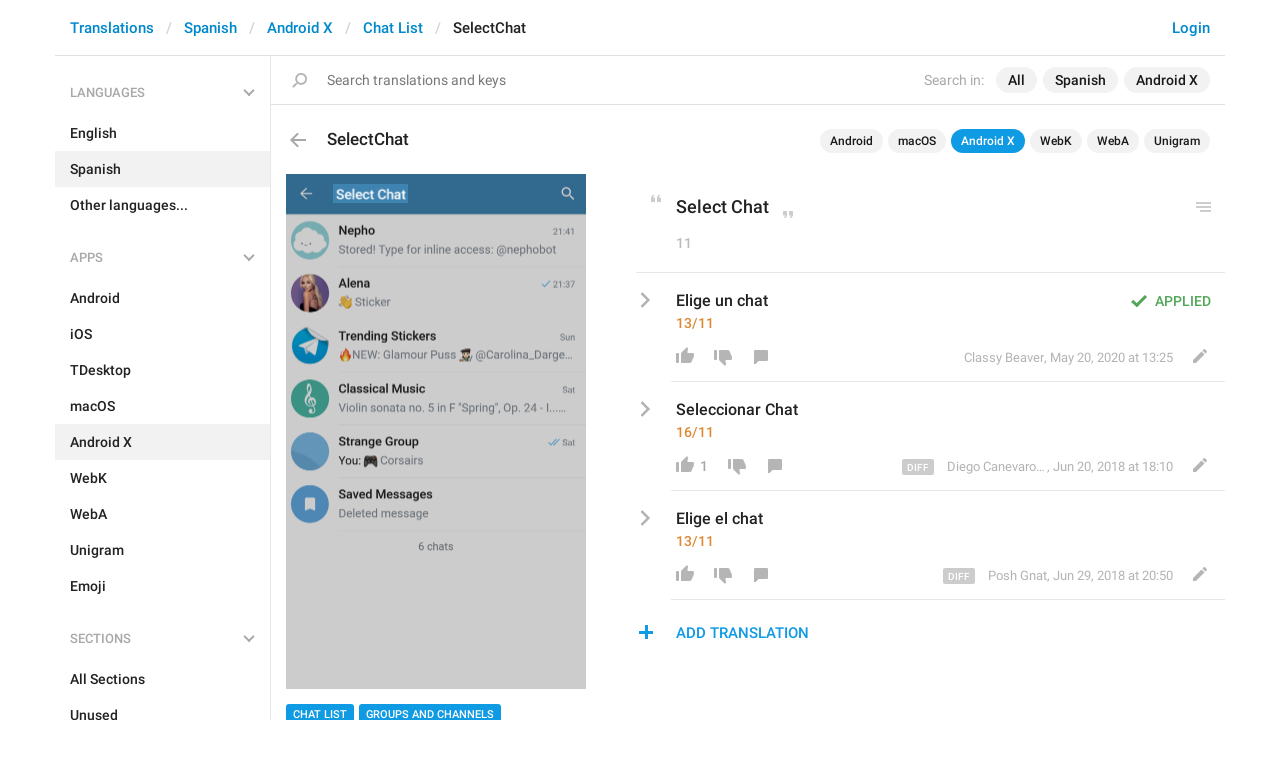

--- FILE ---
content_type: application/javascript
request_url: https://telegram.org/js/main-aj.js?72
body_size: 10752
content:
function ajInit(options) {
  if (!window.history || !history.pushState) {
    return false;
  }

  var nav_url   = location.href;
  var short_url = layerUrlToShort(nav_url);
  if (options.layer && !short_url) {
    nav_url = layerUrlToNav(nav_url, options.layerUnderUrl);
  }
  if (!history.state) {
    history.replaceState({i: 0, u: nav_url}, null, short_url);
  } else if (!history.state.u) {
    history.replaceState({i: history.state.i, u: nav_url}, null, short_url);
  } else if (short_url && location.href != short_url) {
    history.replaceState(history.state, null, short_url);
  }

  var $progress = $('#aj_progress'),
      progressBoxShadow = 'inset 0 2px 0 var(--accent-color, #39ade7)',
      progressNoBoxShadow = 'inset 0 0 0 var(--accent-color, #39ade7)',
      progressTransition = 'width .3s linear, box-shadow .2s ease',
      progressTo,
      progressVal = 0;
  $progress.css({
    width: 0,
    transition: progressTransition,
    position: 'fixed',
    zIndex: 1000,
    top: 0,
    height: 3
  });

  var skipPopState = false;
  var curHistoryState = history.state;
  var curLocation = loc(curHistoryState.u);
  var layerCloseLocation = layerCloseLoc(curHistoryState.u);
  var underLayerTitle = document.title;
  var curOnLoad = [], curOnUnload = [];
  var curOnLayerLoad = [], curOnLayerUnload = [];
  var curBeforeUnload = false, curBeforeLayerUnload = false;
  var ajContainer = $('#aj_content');

  console.log('history init', 'curState =', curHistoryState);

  window.Aj = {
    apiUrl: options.apiUrl,
    version: options.version,
    unauth: options.unauth || false,
    onLoad: onLoad,
    onUnload: onUnload,
    onLayerLoad: onLayerLoad,
    onLayerUnload: onLayerUnload,
    pageLoaded: pageLoaded,
    layerLoaded: layerLoaded,
    showProgress: showProgress,
    hideProgress: hideProgress,
    onBeforeUnload: onBeforeUnload,
    onBeforeLayerUnload: onBeforeLayerUnload,
    linkHandler: linkHandler,
    location: _location,
    layerLocation: layerLocation,
    setLocation: setLocation,
    setLayerLocation: setLayerLocation,
    reload: reload,
    apiRequest: apiRequest,
    uploadRequest: uploadRequest,
    needAuth: needAuth,
    ajContainer: ajContainer,
    state: options.state || {},
    layerState: {},
    globalState: {},
    layer: false
  };

  delete options.state; 
  
  if (options.layer) {
    Aj.layer = $('#layer-popup-container');
    Aj.layerState = options.layerState || {};
    if (options.layerTitle) {
      document.title = options.layerTitle;
    }
  }

  function showProgress() {
    clearTimeout(progressTo);
    if (!progressVal) {
      $progress.css({width: 0, transition: 'none'});
      progressTo = setTimeout(function() {
        $progress.css({transition: progressTransition});
        showProgress();
      }, 50);
    } else {
      progressTo = setTimeout(showProgress, 300);
    }
    $progress.css({width: progressVal + '%', boxShadow: progressBoxShadow});
    progressVal = progressVal + (99 - progressVal) / 4;
  }

  function hideProgress(cancel) {
    clearTimeout(progressTo);
    progressTo = false;
    progressVal = 0;
    $progress.css({width: cancel ? '0%' : '100%'});
    setTimeout(function() {
      $progress.css({boxShadow: progressNoBoxShadow});
    }, 300);
  }

  function apiRequest(method, data, onSuccess) {
    return $.ajax(Aj.apiUrl, {
      type: 'POST',
      data: $.extend(data, {method: method}),
      dataType: 'json',
      xhrFields: {
        withCredentials: true
      },
      success: function(result) {
        if (result._dlog) {
          $('#dlog').append(result._dlog);
        }
        onSuccess && onSuccess(result);
      },
      error: function(xhr) {
        if (!xhr.readyState && !xhr.status) {
          // was aborted
        } else if (xhr.status == 401) {
          location.href = '/auth';
        } else if (xhr.readyState > 0) {
          location.reload();
        }
      }
    });
  }

  function uploadRequest(method, file, params, onSuccess, onProgress) {
    var data = new FormData();
    data.append('file', file, file.name);
    data.append('method', method);
    for (var key in params) {
      data.append(key, params[key]);
    }
    return $.ajax(Aj.apiUrl, {
      type: 'POST',
      data: data,
      cache: false,
      dataType: 'json',
      processData: false,
      contentType: false,
      xhrFields: {
        withCredentials: true
      },
      xhr: function() {
        var xhr = new XMLHttpRequest();
        xhr.upload.addEventListener('progress', function(event) {
          if (event.lengthComputable) {
            onProgress && onProgress(event.loaded, event.total);
          }
        });
        return xhr;
      },
      beforeSend: function(xhr) {
        onProgress && onProgress(0, 1);
      },
      success: function(result) {
        if (result._dlog) {
          $('#dlog').append(result._dlog);
        }
        onSuccess && onSuccess(result);
      },
      error: function(xhr) {
        if (xhr.status == 401) {
          location.href = '/auth';
        } else if (xhr.readyState > 0) {
          onSuccess && onSuccess({error: 'Network error'});
        }
      }
    });
  }

  function loc(href) {
    var url = document.createElement('a');
    url.href = href;
    return url;
  }

  function layerHref(href) {
    var url = document.createElement('a');
    url.href = href;
    var search = url.search;
    if (search.substr(0, 1) == '?') {
      search = search.substr(1);
    }
    var params = search.split('&');
    for (var i = 0; i < params.length; i++) {
      var kv = params[i].split('=');
      if (kv[0] == 'l') {
        return decodeURIComponent(kv[1] || '');
      }
    }
    return null;
  }

  function layerOpenHref(href, l) {
    var url = document.createElement('a');
    url.href = href;
    url.search = url.search.replace(/&l=[^&]*/g, '', url.search);
    url.search = url.search.replace(/(\?)l=[^&]*&|\?l=[^&]*$/g, '$1', url.search);
    url.search += (url.search ? '&' : '?') + 'l=' + encodeURIComponent(l);
    return url.href;
  }

  function layerCloseLoc(href) {
    var url = document.createElement('a');
    url.href = href;
    url.search = url.search.replace(/&l=[^&]*/g, '', url.search);
    url.search = url.search.replace(/(\?)l=[^&]*&|\?l=[^&]*$/g, '$1', url.search);
    return url;
  }

  function layerUrlToShort(href) {
    var url = document.createElement('a');
    url.href = href;
    var match = url.search.match(/(\?|&)l=([^&]*)/);
    if (match) {
      return '/' + decodeURIComponent(match[2]);
    }
    return null;
  }

  function layerUrlToNav(href, cur_loc) {
    if (layerUrlToShort(href)) {
      return href;
    }
    var url = document.createElement('a');
    url.href = href;
    var layer_url = url.pathname.replace(/^\/+|\/+$/g, '');
    return layerOpenHref(cur_loc || '/', layer_url);
  }

  function changeLocation(url, push_state) {
    if (push_state) {
      location.href = url;
    } else {
      location.replace(url);
    }
  }

  function scrollToEl(elem) {
    $(window).scrollTop($(elem).offset().top);
  }

  function scrollToHash(hash) {
    hash = hash || curLocation.hash;
    if (hash[0] == '#') hash = hash.substr(1);
    if (!hash) return;
    var elem = document.getElementById(hash);
    if (elem) {
      return scrollToEl(elem);
    }
    elem = $('a[name]').filter(function() {
      return $(this).attr('name') == hash;
    }).eq(0);
    if (elem.length) {
      scrollToEl(elem);
    }
  }

  function onLoad(func) {
    console.log('added to onLoad');
    curOnLoad.push(func);
  }

  function onUnload(func) {
    console.log('added to onUnload');
    curOnUnload.push(func);
  }

  function onLayerLoad(func) {
    console.log('added to onLayerLoad');
    curOnLayerLoad.push(func);
  }

  function onLayerUnload(func) {
    console.log('added to onLayerUnload');
    curOnLayerUnload.push(func);
  }

  function onBeforeUnload(func) {
    curBeforeUnload = func;
  }

  function onBeforeLayerUnload(func) {
    curBeforeLayerUnload = func;
  }

  function pageLoaded() {
    if (curOnLoad.length) {
      for (var i = 0; i < curOnLoad.length; i++) {
        console.log('onLoad', i);
        curOnLoad[i](Aj.state);
      }
    }
    onUnload(function() {
      $(ajContainer).off('.curPage');
      $(document).off('.curPage');
    });
    $(ajContainer).trigger('page:load');
    if (Aj.layer) {
      layerLoaded();
    }
  }

  function layerLoaded() {
    if (curOnLayerLoad.length) {
      for (var i = 0; i < curOnLayerLoad.length; i++) {
        console.log('onLayerLoad', i);
        curOnLayerLoad[i](Aj.layerState);
      }
    }
    onLayerUnload(function() {
      Aj.layer.off('.curLayer');
    });
    Aj.layer.one('popup:close', function() {
      if (curOnLayerUnload.length) {
        for (var i = 0; i < curOnLayerUnload.length; i++) {
          console.log('onLayerUnload', i);
          curOnLayerUnload[i](Aj.layerState);
        }
      }
      Aj.layer.remove();
      if (underLayerTitle) {
        document.title = underLayerTitle;
      }
      if (layerCloseLocation) {
        setLocation(layerCloseLocation.href);
        layerCloseLocation = false;
      }
      Aj.layer = false;
      Aj.layerState = {};
      curOnLayerLoad = [];
      curOnLayerUnload = [];
    });
    Aj.layer.on('click.curLayer', 'a[data-layer-close]', function(e) {
      e.preventDefault();
      e.stopImmediatePropagation();
      closePopup(Aj.layer);
    });
    openPopup(Aj.layer, {
      closeByClickOutside: '.popup-no-close',
      onBeforeClose: function($popup) {
        var unloaded = checkBeforeUnload(function() {
          var options = $popup.data('options');
          options.onBeforeClose = null;
          closePopup($popup);
        });
        return unloaded;
      }
    });
    $(ajContainer).trigger('layer:load');
  }

  function onResult(url, http_code, result, push_state) {
    hideProgress();
    if (http_code != 200 || !result || !result.v || result.v != Aj.version) {
      changeLocation(url, push_state);
      return;
    }
    var url_hash = loc(url).hash;
    if (result.r) {
      var redirect_url = result.r;
      if (url_hash) {
        redirect_url = redirect_url.split('#')[0] + url_hash;
      }
      if (result.hr || !loadPage(loc(redirect_url), push_state)) {
        changeLocation(redirect_url, push_state);
      }
      return;
    }
    var saved_ult = underLayerTitle;
    var saved_lcl = (!Aj.layer || !push_state) ? layerCloseLocation : false;
    underLayerTitle = false;
    layerCloseLocation = false;
    closeAllPopups();
    underLayerTitle = saved_ult;
    layerCloseLocation = saved_lcl;

    if (result.h) {
      if (curOnUnload.length) {
        for (var i = 0; i < curOnUnload.length; i++) {
          console.log('onUnload', i);
          curOnUnload[i](Aj.state);
        }
      }
      if (push_state) {
        if (result.l) {
          url = layerUrlToNav(url);
        }
        setLocation(url);
      }
      Aj.state = {};
      curOnLoad = [];
      curOnUnload = [];
      if (result.t) {
        document.title = result.t;
        underLayerTitle = document.title;
      }
      if (result.h) {
        ajContainer.html(result.h);
      }
      if (result.s) {
        $.extend(Aj.state, result.s);
      }
      document.documentElement.className = result.rc || '';
      if (result._dlog) {
        $('#dlog').html(result._dlog);
      }
      if (push_state || !Aj._useScrollHack) {
        $(window).scrollTop(0);
      }
      unfreezeBody();
      if (url_hash) {
        scrollToHash();
      }
      if (result.l) {
        Aj.layer = $('<div class="popup-container hide" id="layer-popup-container"></div>');
        Aj.layerState = {};
        curOnLayerLoad = [];
        curOnLayerUnload = [];
        if (result.lt) {
          document.title = result.lt;
        }
        if (result.ls) {
          $.extend(Aj.layerState, result.ls);
        }
        Aj.layer.html(result.l).appendTo(document.body);
      }
      if (result.j) {
        window.execScript ? window.execScript(result.j) : eval(result.j);
      }
      pageLoaded();
      return;
    } else if (result.l) {
      if (push_state) {
        url = layerUrlToNav(url);
        setLocation(url);
      }
      if (result.s) {
        $.extend(Aj.state, result.s);
      }
      if (result._dlog) {
        $('#dlog').html(result._dlog);
      }
      Aj.layer = $('<div class="popup-container hide" id="layer-popup-container"></div>');
      Aj.layerState = {};
      curOnLayerLoad = [];
      curOnLayerUnload = [];
      if (result.lt) {
        document.title = result.lt;
      }
      if (result.ls) {
        $.extend(Aj.layerState, result.ls);
      }
      Aj.layer.html(result.l).appendTo(document.body);
      if (result.j) {
        window.execScript ? window.execScript(result.j) : eval(result.j);
      }
      layerLoaded();
      return;
    }
    return changeLocation(url, push_state);
  }

  function loadPage(link, push_state, state_go) {
    var url = link.href;
    var cur_url = curLocation.href;
    var cur_ref = curLocation.origin + curLocation.pathname + curLocation.search;
    if (link.origin != curLocation.origin) {
      return false;
    }
    if (link.pathname == curLocation.pathname &&
        link.search == curLocation.search &&
        link.hash != curLocation.hash) {
      return false;
    }
    if (url == cur_url) {
      push_state = false;
    }
    var load_fn, interrupted = false;
    load_fn = function() {
      if (!push_state) {
        if (interrupted) {
          historyJump(state_go);
        }
        curLocation = loc(url);
        layerCloseLocation = layerCloseLoc(url);
      }
      if (interrupted && Aj.layer) {
        var options = Aj.layer.data('options');
        options.onBeforeClose = null;
      }
      showProgress();
      $.ajax(url, {
        dataType: 'json',
        xhrFields: {withCredentials: true},
        headers: {'X-Aj-Referer': cur_ref},
        success: function(result, t, xhr) {
          if (Aj.viewTransition && document.startViewTransition) {
            document.startViewTransition(() => {
              onResult(url, xhr.status, result, push_state);
            });
          } else {
            onResult(url, xhr.status, result, push_state);
          }
        },
        error: function(xhr) {
          onResult(url, xhr.status, false, push_state);
        }
      });
    };
    interrupted = !checkBeforeUnload(load_fn);
    if (interrupted && !push_state) {
      historyJump(-state_go);
    }
    return true;
  }

  function _location(href, replace) {
    if (typeof href !== 'undefined') {
      var url = loc(href);
      var push_state = !replace;
      if (!loadPage(url, push_state)) {
        changeLocation(url, push_state);
      }
    } else {
      return loc(curLocation.href);
    }
  }

  function layerLocation(layer_url) {
    if (typeof layer_url !== 'undefined') {
      var layer_href = layerOpenHref(curLocation, layer_url);
      loadPage(loc(layer_href), true);
    } else {
      return layerHref(curLocation.href);
    }
  }

  function setLocation(href, replace = false) {
    var url = loc(href).href;
    var short_url = layerUrlToShort(url) || url;
    if (replace) {
      history.replaceState({i: curHistoryState.i, u: url}, null, short_url);
      console.log('history replace', 'oldState =', curHistoryState, 'newState =', history.state);
    } else {
      history.pushState({i: curHistoryState.i + 1, u: url}, null, short_url);
      console.log('history push', 'oldState =', curHistoryState, 'newState =', history.state);
    }
    curHistoryState = history.state;
    curLocation = loc(curHistoryState.u);
    layerCloseLocation = layerCloseLoc(curHistoryState.u);
  }

  function setLayerLocation(layer_url) {
    layer_url = layer_url.toString().replace(/^\/+|\/+$/g, '');
    var layer_href = layerOpenHref(curLocation, layer_url);
    var url = loc(layer_href).href;
    var short_url = layerUrlToShort(url) || url;
    history.pushState({i: curHistoryState.i + 1, u: url}, null, short_url);
    console.log('history push', 'oldState =', curHistoryState, 'newState =', history.state);
    curHistoryState = history.state;
    curLocation = loc(curHistoryState.u);
  }

  function reload() {
    _location(_location(), true);
  }

  function historyJump(delta) {
    if (delta) {
      skipPopState = true;
      history.go(delta);
    }
  }

  function needAuth() {
    if (Aj.unauth) {
      openPopup('#login-popup-container');
      return true;
    }
    return false;
  }

  function linkHandler(e) {
    if (e.metaKey || e.ctrlKey) return true;
    var href = this.href;
    if (this.hasAttribute('data-unsafe') &&
        href != $(this).text()) {
      var $confirm = showConfirm(l('WEB_OPEN_LINK_CONFIRM', {url: cleanHTML(href)}, 'Do you want to open <b>{url}</b>?'), null, l('WEB_OPEN_LINK', 'Open'));
      $('.popup-primary-btn', $confirm).attr({
        href: href,
        target: $(this).attr('target'),
        rel: $(this).attr('rel')
      });
      return false;
    }
    if ($(this).attr('target') == '_blank') return true;
    if (this.hasAttribute('data-layer')) {
      href = layerUrlToNav(href, curLocation);
    }
    if ($(this).hasClass('need-auth') && needAuth() ||
        loadPage(loc(href), true)) {
      e.preventDefault();
    }
  }

  function beforeUnloadHandler(e) {
    var message = null;
    if (Aj.layer && curBeforeLayerUnload) {
      message = curBeforeLayerUnload();
    }
    if (!message && curBeforeUnload) {
      message = curBeforeUnload();
    }
    if (message) {
      if (typeof e === 'undefined') e = window.e;
      if (e) e.returnValue = message;
      return message;
    }
  }
  function checkBeforeUnload(load_fn) {
    var message = null;
    if (Aj.layer && curBeforeLayerUnload) {
      message = curBeforeLayerUnload();
    }
    if (!message && curBeforeUnload) {
      message = curBeforeUnload();
    }
    var load_func = function() {
      curBeforeLayerUnload = false;
      curBeforeUnload = false;
      load_fn();
    };
    if (message) {
      var message_html = $('<div>').text(message).html();
      showConfirm(message_html, load_func, l('WEB_LEAVE_PAGE', 'Leave'));
      return false;
    } else {
      load_func();
      return true;
    }
  }

  $(document).on('click', 'a[href]', linkHandler);
  $(document.body).removeClass('no-transition');

  $(window).on('popstate', function(e) {
    var popstate = e.originalEvent.state;
    var state_go = popstate ? (popstate.i - curHistoryState.i) : 0;
    if (!popstate) {
      popstate = {i: 0, u: location.href};
    } else if (!popstate.u) {
      popstate.u = location.href;
    }
    console.log('history popstate', 'oldState =', curHistoryState, 'newState =', popstate, 'go(' + state_go + ')');
    curHistoryState = popstate;
    if (skipPopState) {
      skipPopState = false;
      return;
    }
    if (Aj._useScrollHack) {
      freezeBody();
    }
    var link = loc(curHistoryState.u);
    var loaded = loadPage(link, false, state_go);
    if (!loaded && Aj._useScrollHack) {
      unfreezeBody();
    }
  });
  window.onbeforeunload = beforeUnloadHandler;
}

function freezeBody() {
  $('body').css({height: '1000000px', overflow: 'hidden'}); // for correct scroll restoration
  $(Aj.ajContainer).css({position: 'fixed', width: '100%', top: -$(window).scrollTop() + 'px', left: -$(window).scrollLeft() + 'px'});
}

function unfreezeBody() {
  $(Aj.ajContainer).css({position: '', width: '', top: '', left: ''});
  $('body').css({height: '', overflow: ''});
}

function updateNavBar() {
  var $nav_menu = $('.nav-menu');
  $nav_menu.addClass('nav-menu-can-fix');
  if ($nav_menu.css('position') == 'fixed') {
    $nav_menu.width($nav_menu.parent().width());
  } else {
    $nav_menu.css('width', 'auto');
  }
}

function getBR() {
  if (window._brHTML) return window._brHTML;
  return window._brHTML = $('<div><br/></div>').html();
}

function cleanHTML(value) {
  return value.replace(/&/g, '&amp;').replace(/</g, '&lt;').replace(/>/g, '&gt;').replace(/"/g, '&quot;').replace(/\n/g, getBR());
}

function cleanRE(value) {
  return value.replace(/[|\\{}()[\]^$+*?.]/g, "\\$&");
}

var Keys = {
  BACKSPACE: 8,
  ESC: 27,
  TAB: 9,
  RETURN: 13,
  LEFT: 37,
  UP: 38,
  RIGHT: 39,
  DOWN: 40,
  on: function(key, callback) {
    return function(e){ if(e.which == key) callback.apply(this, Array.prototype.slice.apply(arguments)); };
  }
};

var Popups = [];

function openPopup(popup, options) {
  if (!popup) return false;
  options = options || {};
  var $popup = $(popup);
  var popup_id = $popup.data('puid');
  if (!popup_id) {
    if (!Popups._pid) Popups._pid = 0;
    popup_id = ++Popups._pid;
    $popup.data('puid', popup_id).addClass('aj_popup');
  }
  $popup.data('options', options);
  var closeOutside = $popup.attr('data-close-outside');
  if (closeOutside && !options.closeByClickOutside) {
    options.closeByClickOutside = '.' + closeOutside;
  }
  var i = Popups.indexOf(popup_id);
  if (i >= 0) {
    Popups.splice(i, 1);
  }
  Popups.push(popup_id);
  $('body').css('overflow', 'hidden');
  if (!options.noAppend) {
    $popup.appendTo(window.Aj && Aj.ajContainer || 'body').redraw();
  }
  $popup.one('transitionend transitioncancel', function() {
    $popup.trigger('popup:opencomplete');
  });
  $popup.removeClass('hide');
  if (document.activeElement) {
    document.activeElement.blur();
  }
  if (options.onOpen) {
    $popup.one('popup:open', options.onOpen);
  }
  if (options.onOpenComplete) {
    $popup.one('popup:opencomplete', options.onOpenComplete);
  }
  if (options.onClose) {
    $popup.one('popup:close', options.onClose);
  }
  if (options.onCloseComplete) {
    $popup.one('popup:closecomplete', options.onCloseComplete);
  }
  if (options.closeByClickOutside) {
    $popup.on('click', function(e) {
      if ($(e.target).closest('body').length &&
         !$(e.target).closest(options.closeByClickOutside).length) {
        closePopup($popup);
      }
    });
  }
  $('.popup-cancel-btn', $popup).on('click', function(e) {
    closePopup($popup);
  });
  $popup.trigger('popup:open');
}

function getPopupById(popup_id) {
  var $popups = $('.aj_popup');
  var found = false;
  for (var i = 0; i < $popups.length; i++) {
    $popup = $popups.eq(i);
    if (popup_id == $popup.data('puid')) {
      return $popup;
    }
  }
  return false;
}

function closePopup(popup) {
  if (!Popups.length) return false;
  var $popup, popup_id;
  if (popup) {
    $popup = $(popup);
    popup_id = $popup.data('puid');
  } else {
    popup_id = Popups[Popups.length - 1];
    $popup = getPopupById(popup_id);
    if (!$popup) {
      return false;
    }
  }
  var options = $popup.data('options') || {};
  if (options.onBeforeClose) {
    var result = options.onBeforeClose($popup);
    if (result === false) {
      return false;
    }
  }
  var i = Popups.indexOf(popup_id);
  if (i >= 0) {
    Popups.splice(i, 1);
  }
  if (!Popups.length) {
    $('body').css('overflow', '');
  }
  if (options.closeByClickOutside) {
    $popup.off('click');
  }
  $('.popup-cancel-btn', $popup).off('click');
  $popup.one('transitionend transitioncancel', function() {
    $popup.trigger('popup:closecomplete');
  });
  $popup.addClass('hide');
  $popup.trigger('popup:close');
}

function closeAllPopups() {
  for (var i = Popups.length - 1; i >= 0; i--) {
    var $popup = getPopupById(Popups[i]);
    if ($popup) {
      closePopup($popup);
    }
  }
}

function showAlert(html, options) {
  options = options || {};
  var $alert = $('<div class="popup-container hide alert-popup-container"><div class="popup"><div class="popup-body"><section><p class="popup-text"></p><div class="popup-buttons">' + (options.second_btn ? '<a' + (options.second_btn_href ? ' href="' + options.second_btn_href + '"' : '') + ' class="btn btn-link btn-lg">' + options.second_btn + '</a>' : '') + '<a class="btn btn-link btn-lg popup-cancel-btn">' + (options.close_btn || l('WEB_CLOSE', 'Close')) + '</a></div></section></div></div></div>');
  var onEnterPress = function(e) {
    if (e.keyCode == Keys.RETURN) {
      e.stopImmediatePropagation();
      closePopup($alert);
    }
  };
  $('.popup-text', $alert).html(html);
  $(document).on('keydown', onEnterPress);
  $alert.one('popup:close', function() {
    $(document).off('keydown', onEnterPress);
    $alert.remove();
  });
  openPopup($alert);
  return $alert;
}

function showConfirm(html, onConfirm, confirm_btn, onCancel, cancel_btn) {
  var $confirm = $('<div class="popup-container hide alert-popup-container"><div class="popup"><div class="popup-body"><section><p class="popup-text"></p><div class="popup-buttons"><a class="btn btn-link btn-lg popup-cancel-btn">' + (cancel_btn || l('WEB_CANCEL', 'Cancel')) + '</a><a class="btn btn-link btn-lg popup-primary-btn">' + (confirm_btn || l('WEB_OK', 'OK')) + '</a></div></section></div></div></div>');
  var confirm = function() {
    onConfirm && onConfirm($confirm);
    closePopup($confirm);
  }
  var onEnterPress = function(e) {
    if (e.keyCode == Keys.RETURN) {
      e.stopImmediatePropagation();
      confirm();
    }
  };
  $('.popup-text', $confirm).html(html);
  var $primaryBtn = $('.popup-primary-btn', $confirm);
  $primaryBtn.on('click', confirm);
  if (onCancel) {
    var cancel = function(){ onCancel($confirm); };
    var $cancelBtn = $('.popup-cancel-btn', $confirm);
    $cancelBtn.on('click', cancel);
  }
  $(document).on('keydown', onEnterPress);
  $confirm.one('popup:close', function() {
    $primaryBtn.off('click', confirm);
    if (onCancel) {
      $cancelBtn.off('click', cancel);
    }
    $(document).off('keydown', onEnterPress);
    $confirm.remove();
  });
  openPopup($confirm);
  return $confirm;
}

function showMedia(src, is_video, options) {
  var media_html = (is_video ? '<video class="media media-video ohide" autoplay' + (options.is_gif ? ' loop playsinline' : ' controls') + '></video>' : '<div class="media media-photo ohide"></div>') + (options.add_media_html || '');
  var title_html = options.title ? '<div class="media-title-wrap"><div class="media-title">' + options.title + '</div></div>' : '';
  var pagination_html = options.pagination ? '<div class="media-counter-wrap"><div class="media-prev-btn"></div><div class="media-counter">' + (options.pagination.num + 1) + ' / ' + options.pagination.total + '</div><div class="media-next-btn"></div></div>' : '';
  var $popup = $('<div class="popup-container hide media-popup-container">' + title_html + pagination_html + '<div class="media-popup-wrap popup-no-close file-loading"><div class="media-popup-cover ohide">' + media_html + '<svg class="circle-progress-wrap ohide" viewport="0 0 66 66" width="66px" height="66px"><circle class="circle-progress-bg" cx="50%" cy="50%"></circle><circle class="circle-progress infinite" cx="50%" cy="50%" stroke-dashoffset="106"></circle></svg></div></div></div>');
  var media = {
    $wrap:    $('.media-popup-wrap', $popup),
    $cover:   $('.media-popup-cover', $popup),
    $pwrap:   $('.circle-progress-wrap', $popup),
    $media:   $('.media', $popup),
    width:    null,
    height:   null,
    cover:    null,
    timeout:  null,
    checkMediaSize: function() {
      if (is_video) {
        var video = media.mediaEl;
        if (video.videoWidth && video.videoHeight) {
          media.width  = video.videoWidth;
          media.height = video.videoHeight;
          media.$media.removeClass('ohide');
          media.$wrap.removeClass('file-loading').addClass('file-loaded');
          media.onResize();
          return;
        }
      } else {
        var img = media.mediaEl;
        if (img.naturalWidth && img.naturalHeight) {
          media.width  = img.naturalWidth;
          media.height = img.naturalHeight;
          media.onResize();
          return;
        }
      }
      media.timeout = setTimeout(media.checkMediaSize, 50);
    },
    onResize: function() {
      if (!media.width || !media.height) {
        return;
      }
      var w = media.width, h = media.height;
      var de = document.documentElement;
      var vw = de.clientWidth, vh = de.clientHeight;
      vw -= parseInt($popup.css('paddingLeft') || 0)
          + parseInt($popup.css('paddingRight') || 0)
          + parseInt(media.$wrap.css('paddingRight') || 0);
      vh -= parseInt($popup.css('paddingTop') || 0)
          + parseInt($popup.css('paddingBottom') || 0)
          + parseInt(media.$wrap.css('paddingBottom') || 0);
      var min_vw = Math.max(320, vw);
      var min_vh = Math.max(320, vh);
      var sw = w / min_vw;
      var sh = h / min_vh;
      var s = Math.max(sw, sh);
      var iw = w / s, ih = h / s;
      if (!is_video) {
        var can_zoom = (s > 1);
        if (!can_zoom || $popup.hasClass('fullsize')) {
          var iw = w, ih = h;
        }
        $popup.toggleClass('can-zoom', can_zoom);
      }
      var scroll_x = iw > vw;
      var scroll_y = ih > vh;
      $popup.toggleClass('scroll-x', scroll_x);
      $popup.toggleClass('scroll-y', scroll_y);
      media.$media.width(iw);
      media.$media.height(ih);
    },
    onLoad: function() {
      if (!is_video) {
        media.$media.css('background-image', "url('" + media.mediaEl.src + "')");
        media.$media.removeClass('ohide');
        media.$wrap.removeClass('ohide').removeClass('file-loading').addClass('file-loaded');
        media.onResize();
      }
    },
    onZoomInOut: function(e) {
      if (!is_video) {
        var photo = media.$media.get(0);
        var dx, dy, px, py, sx, sy, rect;
        rect = photo.getBoundingClientRect();
        dx = e.clientX - rect.left;
        dy = e.clientY - rect.top;
        px = dx / rect.width;
        py = dy / rect.height;
        $popup.toggleClass('fullsize');
        media.onResize();
        rect = photo.getBoundingClientRect();
        dx = px * rect.width;
        dy = py * rect.height;
        sx = e.clientX - dx - rect.left - $popup.scrollLeft();
        sy = e.clientY - dy - rect.top - $popup.scrollTop();
        $popup.scrollLeft(-sx);
        $popup.scrollTop(-sy);
      }
    },
    onKeysPress: function(e) {
      if (e.keyCode == Keys.LEFT) {
        media.onPrevMedia(e);
      } else if (e.keyCode == Keys.RIGHT) {
        media.onNextMedia(e);
      } else if (e.keyCode == Keys.UP) {
        media.onPrevMediaGroup(e);
      } else if (e.keyCode == Keys.DOWN) {
        media.onNextMediaGroup(e);
      }
    },
    onPrevMedia: function(e) {
      if (options.pagination && options.pagination.prev) {
        e.preventDefault();
        e.stopImmediatePropagation();
        closePopup($popup);
        options.pagination.prev();
      }
    },
    onNextMedia: function(e) {
      if (options.pagination && options.pagination.next) {
        e.preventDefault();
        e.stopImmediatePropagation();
        closePopup($popup);
        options.pagination.next();
      }
    },
    onPrevMediaGroup: function(e) {
      if (options.pagination && options.pagination.prevGroup) {
        e.preventDefault();
        e.stopImmediatePropagation();
        closePopup($popup);
        options.pagination.prevGroup();
      }
    },
    onNextMediaGroup: function(e) {
      if (options.pagination && options.pagination.nextGroup) {
        e.preventDefault();
        e.stopImmediatePropagation();
        closePopup($popup);
        options.pagination.nextGroup();
      }
    }
  };
  if (is_video) {
    media.mediaEl = media.$media.get(0);
  } else {
    media.mediaEl = new Image();
    media.mediaEl.onload = media.onLoad;
    media.$wrap.on('click', media.onZoomInOut);
  }
  if (options.pagination) {
    $('.media-prev-btn', $popup).on('click', media.onPrevMedia);
    $('.media-next-btn', $popup).on('click', media.onNextMedia);
    $(document).on('keydown', media.onKeysPress);
  }
  $(window).on('resize', media.onResize);
  media.checkMediaSize();
  $popup.one('popup:close', function() {
    if (!is_video) {
      media.$media.off('click', media.onZoomInOut);
    }
    if (options.pagination) {
      $('.media-prev-btn', $popup).off('click', media.onPrevMedia);
      $('.media-next-btn', $popup).off('click', media.onNextMedia);
      $(document).off('keydown', media.onKeysPress);
    }
    $(window).off('resize', media.onResize);
    clearTimeout(media.timeout);
    $popup.remove();
  });
  openPopup($popup, {
    closeByClickOutside: '.popup-no-close',
  });
  if (options.width && options.height && options.cover) {
    media.width  = parseInt(options.width);
    media.height = parseInt(options.height);
    media.cover  = options.cover;
    media.$cover.css('background-image', "url('" + media.cover + "')").removeClass('ohide');
    media.onResize();
  }
  setTimeout(function() {
    media.$pwrap.get(0).classList.remove('ohide');
  }, 250);
  media.mediaEl.src = src;
  return $popup;
}

function showPhoto(image_src, options) {
  showMedia(image_src, false, options);
}

function showVideo(video_src, options) {
  showMedia(video_src, true, options);
}

function showToast(html, delay) {
  var $toast = $('<div class="toast-container ohide"><div class="toast"></div></div>');
  $('.toast', $toast).html(html);
  var to, close = function() {
    clearTimeout(to);
    $toast.fadeHide();
    setTimeout(function() { $toast.remove(); }, 200);
  };
  $toast.appendTo('body').redraw().fadeShow();
  $(document).one('mousedown touchstart', close);
  to = setTimeout(close, delay || 2000);
}

function l(lang_key, params, def_value) {
  if (typeof params === 'string') {
    def_value = params;
    params = {};
  }
  params = params || {};
  var value = l._keys[lang_key] || def_value || lang_key;
  value = value.replace(/\{\{([A-Za-z_\-\d]{1,32}):(.+?)\}\}/g, function(lang_value, token, options) {
    var number = +params[token] || 0;
    var numeric_options = options.split('|');
    var i;
    if (number == 1) i = 0;
    else i = 1;
    if (typeof numeric_options[i] === 'undefined') {
      i = 1;
    }
    var numeric_option = numeric_options[i] || '#';
    if (params.__format_number && window.formatNumber) {
      var decimals = params.__format_number === true ? 0 : params.__format_number;
      number = formatNumber(number, decimals, '.', ',');
    }
    return numeric_option.replace(/#/g, number);
  });
  value = value.replace(/\{([A-Za-z_\-\d]{1,32}):(.{1,256}?)\}/g, function(lang_value, token, options) {
    var number = +params[token] || 0;
    var numeric_options = options.split('|');
    var i;
    if (!number) i = 0;
    else if (number == 1) i = 1;
    else i = 2;
    if (typeof numeric_options[i] === 'undefined') {
      i = 0;
    }
    var numeric_option = numeric_options[i] || '#';
    if (params.__format_number && window.formatNumber) {
      var decimals = params.__format_number === true ? 0 : params.__format_number;
      number = formatNumber(number, decimals, '.', ',');
    }
    return numeric_option.replace(/#/g, number);
  });
  for (var param in params) {
    value = value.split('{' + param + '}').join(params[param]);
  }
  return value;
}
l._keys = {};
l.add = function(lang_values) {
  for (var lang_key in lang_values) {
    l._keys[lang_key] = lang_values[lang_key];
  }
}

function redraw(el) {
  el.offsetTop + 1;
}

$(document).on('keydown', function(e) {
  if (e.keyCode == Keys.ESC && Popups.length > 0) {
    var last_popup_id = Popups[Popups.length - 1];
    var $popup = getPopupById(last_popup_id);
    if ($popup && !$popup.hasClass('popup-ignore-esc')) {
      e.stopImmediatePropagation();
      e.preventDefault();
      closePopup($popup);
    }
  }
});

$(document).on('keydown', 'textarea', function(e) {
  if (e.keyCode == Keys.RETURN && (e.metaKey || e.ctrlKey)) {
    $(this.form).submit();
  }
});

(function($) {
  function onTextRippleStart(evt) {
    var e = evt.originalEvent;
    if (document.activeElement === this) return;
    var rect = this.getBoundingClientRect();
    if (e.type == 'touchstart') {
      var clientX = e.targetTouches[0].clientX;
    } else {
      var clientX = e.clientX;
    }
    var ripple = this.parentNode.querySelector('.textfield-item-underline');
    var rippleX = (clientX - rect.left) / this.offsetWidth * 100;
    ripple.style.transition = 'none';
    redraw(ripple);
    ripple.style.left = rippleX + '%';
    ripple.style.right = (100 - rippleX) + '%';
    redraw(ripple);
    ripple.style.left = '';
    ripple.style.right = '';
    ripple.style.transition = '';
  }
  function onRippleStart(evt) {
    var e = evt.originalEvent;
    var rippleMask = this.querySelector('.ripple-mask');
    if (!rippleMask) return;
    var rect = rippleMask.getBoundingClientRect();
    if (e.type == 'touchstart') {
      var clientX = e.targetTouches[0].clientX;
      var clientY = e.targetTouches[0].clientY;
    } else {
      var clientX = e.clientX;
      var clientY = e.clientY;
    }
    var rippleX = (clientX - rect.left) - rippleMask.offsetWidth / 2;
    var rippleY = (clientY - rect.top) - rippleMask.offsetHeight / 2;
    var ripple = this.querySelector('.ripple');
    ripple.style.transition = 'none';
    redraw(ripple);
    ripple.style.transform = 'translate3d(' + rippleX + 'px, ' + rippleY + 'px, 0) scale3d(0.2, 0.2, 1)';
    ripple.style.opacity = 1;
    redraw(ripple);
    ripple.style.transform = 'translate3d(' + rippleX + 'px, ' + rippleY + 'px, 0) scale3d(1, 1, 1)';
    ripple.style.transition = '';

    function onRippleEnd(e) {
      ripple.style.transitionDuration = '.2s';
      ripple.style.opacity = 0;
      document.removeEventListener('mouseup', onRippleEnd);
      document.removeEventListener('touchend', onRippleEnd);
      document.removeEventListener('touchcancel', onRippleEnd);
    }
    document.addEventListener('mouseup', onRippleEnd);
    document.addEventListener('touchend', onRippleEnd);
    document.addEventListener('touchcancel', onRippleEnd);
  }
  $.fn.initRipple = function() {
    return this.map(function(){
      $(this).off('.ripple');
      $(this).on('mousedown.ripple touchstart.ripple', '.textfield-item input.form-control', onTextRippleStart);
      $(this).on('mousedown.ripple touchstart.ripple', '.ripple-handler', onRippleStart);
      return this;
    });
  };
  $.fn.destroyRipple = function() {
    return this.map(function(){
      $(this).off('.ripple');
      return this;
    });
  };
})(jQuery);
$(document).initRipple();

Function.prototype.pbind = function() {
  var func = this, args = Array.prototype.slice.apply(arguments);
  return function() {
    return func.apply(this, args.concat(Array.prototype.slice.apply(arguments)));
  }
}
